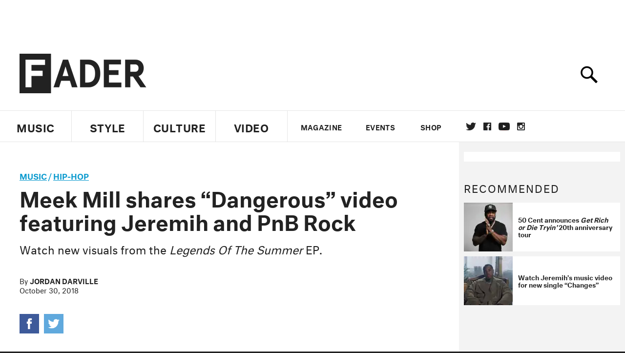

--- FILE ---
content_type: text/html; charset=utf-8
request_url: https://www.google.com/recaptcha/api2/aframe
body_size: 259
content:
<!DOCTYPE HTML><html><head><meta http-equiv="content-type" content="text/html; charset=UTF-8"></head><body><script nonce="-z8gSsxuSoWLgHD23RQ95A">/** Anti-fraud and anti-abuse applications only. See google.com/recaptcha */ try{var clients={'sodar':'https://pagead2.googlesyndication.com/pagead/sodar?'};window.addEventListener("message",function(a){try{if(a.source===window.parent){var b=JSON.parse(a.data);var c=clients[b['id']];if(c){var d=document.createElement('img');d.src=c+b['params']+'&rc='+(localStorage.getItem("rc::a")?sessionStorage.getItem("rc::b"):"");window.document.body.appendChild(d);sessionStorage.setItem("rc::e",parseInt(sessionStorage.getItem("rc::e")||0)+1);localStorage.setItem("rc::h",'1769799559786');}}}catch(b){}});window.parent.postMessage("_grecaptcha_ready", "*");}catch(b){}</script></body></html>